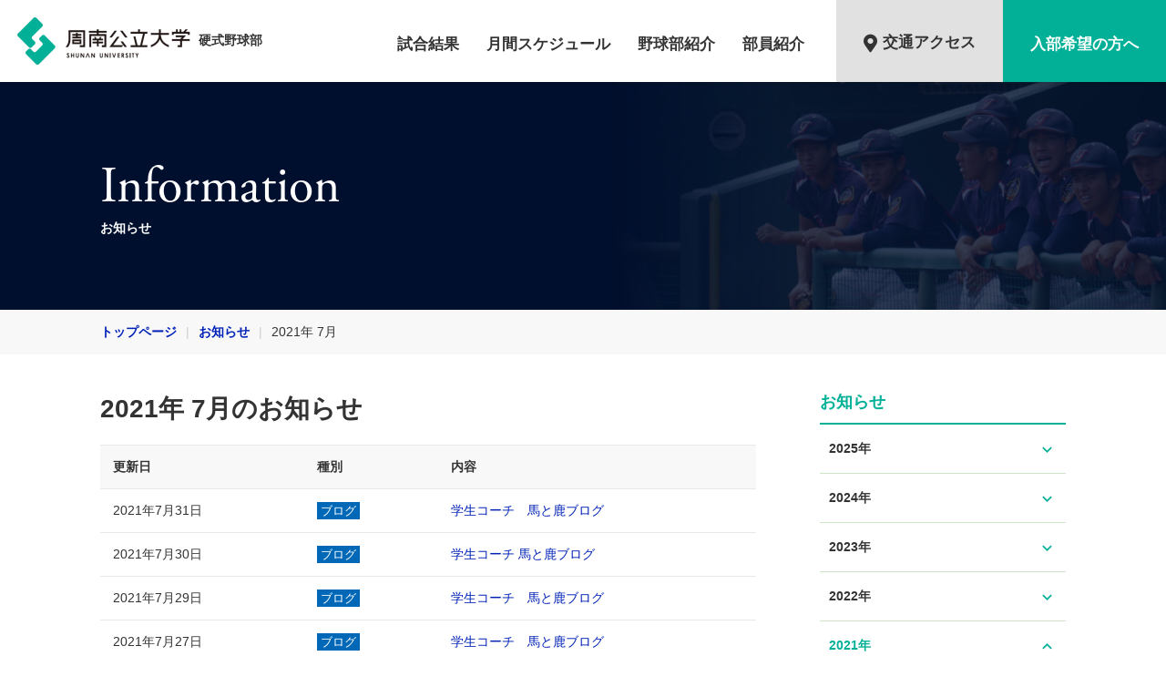

--- FILE ---
content_type: text/html; charset=UTF-8
request_url: https://baseball.shunan-u.com/info/2021/07
body_size: 2388
content:
<!DOCTYPE html>
<html lang="ja">
<head>
<meta charset="utf-8">
<title>お知らせ | 周南公立大学 硬式野球部</title>
<meta name="description" content="お知らせのページです。">
<link href="https://baseball.shunan-u.com/wp-content/themes/tokuyama-bb/assets/css/reset.css" rel="stylesheet">
<link href="https://baseball.shunan-u.com/wp-content/themes/tokuyama-bb/assets/css/info.css" rel="stylesheet">
<script src="https://baseball.shunan-u.com/wp-content/themes/tokuyama-bb/assets/js/info.js"></script>
<script>(function(w,d,s,l,i){w[l]=w[l]||[];w[l].push({'gtm.start':
new Date().getTime(),event:'gtm.js'});var f=d.getElementsByTagName(s)[0],
j=d.createElement(s),dl=l!='dataLayer'?'&l='+l:'';j.async=true;j.src=
'https://www.googletagmanager.com/gtm.js?id='+i+dl;f.parentNode.insertBefore(j,f);
})(window,document,'script','dataLayer','GTM-N5ZRBWX');</script>
</head>
<body>
<noscript><iframe src="https://www.googletagmanager.com/ns.html?id=GTM-N5ZRBWX"
height="0" width="0" style="display:none;visibility:hidden"></iframe></noscript>
<div id="container">
<!-- header -->
<header>
<h1>
<a href="/">
<img src="https://baseball.shunan-u.com/wp-content/themes/tokuyama-bb/assets/img/common/logo.png" alt="周南公立大学 硬式野球部" height="54">
<em>硬式野球部</em>
</a>
</h1>
<nav>
<ul class="menu">
<li class="events"><a href="/season">試合結果</a></li>
<li class="schedule"><a href="/schedule/event">月間スケジュール</a></li>
<li class="team"><a href="/about">野球部紹介</a></li>
<li class="members"><a href="/member">部員紹介</a></li>
</ul>
<ul class="info">
<li class="access"><a href="/access"><i class="fas fa-map-marker-alt menu_icon"></i>交通アクセス</a></li>
<li class="entry"><a href="/entry">入部希望の方へ</a></li>
</ul>
</nav>
</header>
<!-- body -->
<div class="contents info">
<div class="catch">
<div class="catch_inc">
<h2>Information</h2>
<p>お知らせ</p>
</div><!-- /.catch_inc -->
</div><!-- /.catch -->

<div class="breadcrumb">
<div class="breadcrumb_inc">
<ul>
<li><a href="/">トップページ</a></li><!--
--><li><a href="/info">お知らせ</a></li><!--
--><li>2021年 7月</li>
</ul>
</div><!-- /.breadcrumb_inc -->
</div><!-- /.breadcrumb -->

<div class="wrapper">

<div class="main">
<h3>2021年 7月のお知らせ
</h3>
<table>
<thead>
<tr>
<th>更新日</th><th>種別</th><th>内容</th>
</tr>
</thead>
<tbody>
<tr>
<td>2021年7月31日</td><td><label class="blog">ブログ</label></td><td><a href="https://baseball.shunan-u.com/blog/2021/07/9088">学生コーチ　馬と鹿ブログ</a></td>
</tr>
<tr>
<td>2021年7月30日</td><td><label class="blog">ブログ</label></td><td><a href="https://baseball.shunan-u.com/blog/2021/07/9075">学生コーチ 馬と鹿ブログ</a></td>
</tr>
<tr>
<td>2021年7月29日</td><td><label class="blog">ブログ</label></td><td><a href="https://baseball.shunan-u.com/blog/2021/07/9067">学生コーチ　馬と鹿ブログ</a></td>
</tr>
<tr>
<td>2021年7月27日</td><td><label class="blog">ブログ</label></td><td><a href="https://baseball.shunan-u.com/blog/2021/07/9058">学生コーチ　馬と鹿ブログ</a></td>
</tr>
<tr>
<td>2021年7月26日</td><td><label class="blog">ブログ</label></td><td><a href="https://baseball.shunan-u.com/blog/2021/07/9052">学生コーチ　馬と鹿ブログ</a></td>
</tr>
<tr>
<td>2021年7月25日</td><td><label class="blog">ブログ</label></td><td><a href="https://baseball.shunan-u.com/blog/2021/07/9033">学生コーチ 馬と鹿ブログ</a></td>
</tr>
<tr>
<td>2021年7月24日</td><td><label class="blog">ブログ</label></td><td><a href="https://baseball.shunan-u.com/blog/2021/07/9017">学生コーチ 馬と鹿ブログ</a></td>
</tr>
<tr>
<td>2021年7月23日</td><td><label class="blog">ブログ</label></td><td><a href="https://baseball.shunan-u.com/blog/2021/07/9009">学生コーチ　馬と鹿ブログ</a></td>
</tr>
<tr>
<td>2021年7月22日</td><td><label class="blog">ブログ</label></td><td><a href="https://baseball.shunan-u.com/blog/2021/07/9001">学生コーチ　馬と鹿ブログ</a></td>
</tr>
<tr>
<td>2021年7月20日</td><td><label class="blog">ブログ</label></td><td><a href="https://baseball.shunan-u.com/blog/2021/07/8991">学生コーチ 馬と鹿ブログ</a></td>
</tr>
<tr>
<td>2021年7月19日</td><td><label class="blog">ブログ</label></td><td><a href="https://baseball.shunan-u.com/blog/2021/07/8983">学生コーチ　馬と鹿ブログ</a></td>
</tr>
<tr>
<td>2021年7月18日</td><td><label class="blog">ブログ</label></td><td><a href="https://baseball.shunan-u.com/blog/2021/07/8975">学生コーチ　馬と鹿ブログ</a></td>
</tr>
<tr>
<td>2021年7月17日</td><td><label class="blog">ブログ</label></td><td><a href="https://baseball.shunan-u.com/blog/2021/07/8966">学生コーチ　馬と鹿ブログ</a></td>
</tr>
<tr>
<td>2021年7月16日</td><td><label class="blog">ブログ</label></td><td><a href="https://baseball.shunan-u.com/blog/2021/07/8939">学生コーチ 馬と鹿ブログ</a></td>
</tr>
<tr>
<td>2021年7月15日</td><td><label class="blog">ブログ</label></td><td><a href="https://baseball.shunan-u.com/blog/2021/07/8931">学生コーチ　馬と鹿ブログ</a></td>
</tr>
<tr>
<td>2021年7月13日</td><td><label class="blog">ブログ</label></td><td><a href="https://baseball.shunan-u.com/blog/2021/07/8923">学生コーチ　馬と鹿ブログ</a></td>
</tr>
<tr>
<td>2021年7月12日</td><td><label class="blog">ブログ</label></td><td><a href="https://baseball.shunan-u.com/blog/2021/07/8914">学生コーチ　馬と鹿ブログ</a></td>
</tr>
<tr>
<td>2021年7月11日</td><td><label class="blog">ブログ</label></td><td><a href="https://baseball.shunan-u.com/blog/2021/07/8869">学生コーチ 馬と鹿ブログ</a></td>
</tr>
<tr>
<td>2021年7月10日</td><td><label class="blog">ブログ</label></td><td><a href="https://baseball.shunan-u.com/blog/2021/07/8852">学生コーチ　馬と鹿ブログ</a></td>
</tr>
<tr>
<td>2021年7月9日</td><td><label class="blog">ブログ</label></td><td><a href="https://baseball.shunan-u.com/blog/2021/07/8845">学生コーチ　馬と鹿ブログ</a></td>
</tr>
<tr>
<td>2021年7月7日</td><td><label class="blog">ブログ</label></td><td><a href="https://baseball.shunan-u.com/blog/2021/07/8830">学生コーチ　馬と鹿ブログ</a></td>
</tr>
<tr>
<td>2021年7月6日</td><td><label class="blog">ブログ</label></td><td><a href="https://baseball.shunan-u.com/blog/2021/07/8816">学生コーチ 馬と鹿ブログ</a></td>
</tr>
<tr>
<td>2021年7月5日</td><td><label class="blog">ブログ</label></td><td><a href="https://baseball.shunan-u.com/blog/2021/07/8803">学生コーチ　馬と鹿ブログ</a></td>
</tr>
<tr>
<td>2021年7月3日</td><td><label class="blog">ブログ</label></td><td><a href="https://baseball.shunan-u.com/blog/2021/07/8794">学生コーチ　馬と鹿ブログ</a></td>
</tr>
<tr>
<td>2021年7月2日</td><td><label class="blog">ブログ</label></td><td><a href="https://baseball.shunan-u.com/blog/2021/07/8786">学生コーチ　馬と鹿ブログ</a></td>
</tr>
<tr>
<td>2021年7月1日</td><td><label class="blog">ブログ</label></td><td><a href="https://baseball.shunan-u.com/blog/2021/07/8772">学生コーチ 馬と鹿ブログ</a></td>
</tr>
</tbody>
</table>
</div><!-- /.main -->
<!-- sidebar for schedule -->
<div class="sidebar">
<h4>お知らせ</h4>
<ul>
<li><a href="javascript:void(0)" class="year">2025年<span class="material-icons">expand_more</span></a>
<ul class="close">
<li><a href="/info/2025/08" class="month">8月</a></li>
<li><a href="/info/2025/07" class="month">7月</a></li>
<li><a href="/info/2025/01" class="month">1月</a></li>
</ul>
</li>
<li><a href="javascript:void(0)" class="year">2024年<span class="material-icons">expand_more</span></a>
<ul class="close">
<li><a href="/info/2024/12" class="month">12月</a></li>
<li><a href="/info/2024/11" class="month">11月</a></li>
<li><a href="/info/2024/09" class="month">9月</a></li>
<li><a href="/info/2024/08" class="month">8月</a></li>
</ul>
</li>
<li><a href="javascript:void(0)" class="year">2023年<span class="material-icons">expand_more</span></a>
<ul class="close">
<li><a href="/info/2023/12" class="month">12月</a></li>
<li><a href="/info/2023/09" class="month">9月</a></li>
<li><a href="/info/2023/08" class="month">8月</a></li>
<li><a href="/info/2023/07" class="month">7月</a></li>
<li><a href="/info/2023/06" class="month">6月</a></li>
<li><a href="/info/2023/04" class="month">4月</a></li>
</ul>
</li>
<li><a href="javascript:void(0)" class="year">2022年<span class="material-icons">expand_more</span></a>
<ul class="close">
<li><a href="/info/2022/12" class="month">12月</a></li>
<li><a href="/info/2022/11" class="month">11月</a></li>
<li><a href="/info/2022/07" class="month">7月</a></li>
<li><a href="/info/2022/06" class="month">6月</a></li>
<li><a href="/info/2022/05" class="month">5月</a></li>
<li><a href="/info/2022/04" class="month">4月</a></li>
<li><a href="/info/2022/03" class="month">3月</a></li>
<li><a href="/info/2022/01" class="month">1月</a></li>
</ul>
</li>
<li><a href="javascript:void(0)" class="year active">2021年<span class="material-icons">expand_less</span></a>
<ul class="open">
<li><a href="/info/2021/12" class="month">12月</a></li>
<li><a href="/info/2021/11" class="month">11月</a></li>
<li><a href="/info/2021/10" class="month">10月</a></li>
<li><a href="/info/2021/09" class="month">9月</a></li>
<li><a href="/info/2021/08" class="month">8月</a></li>
<li><a href="/info/2021/07" class="month active">7月</a></li>
<li><a href="/info/2021/06" class="month">6月</a></li>
<li><a href="/info/2021/04" class="month">4月</a></li>
<li><a href="/info/2021/03" class="month">3月</a></li>
<li><a href="/info/2021/02" class="month">2月</a></li>
<li><a href="/info/2021/01" class="month">1月</a></li>
</ul>
</li>
<li><a href="javascript:void(0)" class="year">2020年<span class="material-icons">expand_more</span></a>
<ul class="close">
<li><a href="/info/2020/12" class="month">12月</a></li>
<li><a href="/info/2020/11" class="month">11月</a></li>
<li><a href="/info/2020/10" class="month">10月</a></li>
<li><a href="/info/2020/09" class="month">9月</a></li>
<li><a href="/info/2020/08" class="month">8月</a></li>
<li><a href="/info/2020/07" class="month">7月</a></li>
<li><a href="/info/2020/06" class="month">6月</a></li>
<li><a href="/info/2020/04" class="month">4月</a></li>
<li><a href="/info/2020/03" class="month">3月</a></li>
<li><a href="/info/2020/02" class="month">2月</a></li>
<li><a href="/info/2020/01" class="month">1月</a></li>
</ul>
</li>
<li><a href="javascript:void(0)" class="year">2019年<span class="material-icons">expand_more</span></a>
<ul class="close">
<li><a href="/info/2019/12" class="month">12月</a></li>
<li><a href="/info/2019/11" class="month">11月</a></li>
<li><a href="/info/2019/10" class="month">10月</a></li>
<li><a href="/info/2019/09" class="month">9月</a></li>
<li><a href="/info/2019/08" class="month">8月</a></li>
</ul>
</li>
<li><a href="javascript:void(0)" class="year">2018年<span class="material-icons">expand_more</span></a>
<ul class="close">
<li><a href="/info/2018/06" class="month">6月</a></li>
</ul>
</li>
</ul>
</div>
</div><!-- /.wrapper -->
</div><!-- /#contents -->
<!-- footer -->
<footer>
<menu>
<ul class="links">
<li><a href="/season">試合結果</a>
<ul class="2026">
<li class="official"><a href="/season/2026#official">公式戦</a></li>
<li class="open"><a href="/season/2026#open">オープン戦</a></li>
</ul>
</li>
<li><a href="/schedule/event">月間スケジュール</a></li>
<li><a href="/about">野球部紹介</a>
<ul>
<li><a href="/about/staff">スタッフ紹介</a></li>
<li><a href="/about/club">周南公立大学野球部について</a></li>
<li><a href="/about/facility">練習施設・設備</a></li>
<li><a href="/about/ex-player">OBについて</a></li>
</ul>
</li>
<li><a href="/member">部員紹介</a>
<ul>
<li><a href="/member/4th">四年生</a></li>
<li><a href="/member/3rd">三年生</a></li>
<li><a href="/member/2nd">二年生</a></li>
<li><a href="/member/1st">一年生</a></li>
</ul>
</li>
<li class="info">
<ul>
<li><a href="/access">交通アクセス</a></li>
<li class="entry"><a href="/entry" >入部希望の方へ</a></li>
</ul>
</li>
</ul>
<ul class="banner">
<li><a href="http://www.jaba.or.jp/" target="_blank"><img src="https://baseball.shunan-u.com/wp-content/themes/tokuyama-bb/assets/img/common/bnr_02.png" alt="" width="340" height="80"></a></li>
<li><a href="https://www.jubf.net/" target="_blank"><img src="https://baseball.shunan-u.com/wp-content/themes/tokuyama-bb/assets/img/common/bnr_03.png" alt="" width="340" height="80"></a></li>
<li><a href="http://www.cubf5589.com/" target="_blank"><img src="https://baseball.shunan-u.com/wp-content/themes/tokuyama-bb/assets/img/common/bnr_01.png" alt="" width="340" height="80"></a></li>
<li><a href="http://www.shunan-u.ac.jp/" target="_blank"><img src="https://baseball.shunan-u.com/wp-content/themes/tokuyama-bb/assets/img/common/bnr_shunan_uni.png" alt="" width="340" height="80"></a></li>
</ul>
</menu>
<small>&copy; 2009-2022 ShunanUniv.All Rights Reserved.</small>
</footer>
</div><!-- /#container -->
<a class="toTop"><span class="material-icons">arrow_upward</span></a>
</body>
</html>


--- FILE ---
content_type: text/css
request_url: https://baseball.shunan-u.com/wp-content/themes/tokuyama-bb/assets/css/info.css
body_size: 2501
content:
body{font:14px helvetica,arial,hiragino kaku gothic pro W3,hiragino kaku gothic W3,meiryo,ms pgothic,sans-serif;color:#333;line-height:1.4}img{margin:0;padding:0;vertical-align:bottom}a{color:#0021b8;text-decoration:none}a:hover{color:#01b097;opacity:.8}#container{min-width:1200px;overflow:hidden}label{font-size:12.6px;line-height:1;padding:3px 4px 2px}label.game-result{color:#fff;background-color:#01b097}label.info{color:#fff;background-color:#db2828}label.blog{color:#fff;background-color:#0068b7}a.toTop{position:fixed;right:20px;bottom:20px;display:none;border-radius:50%;background:#01b097;color:#fff;padding:20px;line-height:1;cursor:pointer}a.toTop .material-icons{cursor:pointer;font-size:40px;font-weight:900}header{position:relative;background:#fff;height:90px;box-shadow:0 0 5px rgba(0,0,0,.25);overflow:hidden;z-index:1000}header h1{float:left;display:block;padding-top:18px;padding-left:18px}header h1 a{display:block;color:#333;height:54px}header h1 a em,header h1 a img{float:left;display:block}header h1 a em{font-size:14px;font-weight:900;margin-top:17.2px;padding-left:8px}header h1 a:hover{opacity:1;color:#333}header nav{float:right;font-size:16.8px;font-weight:900}header nav ul.menu{float:left;margin-right:5px}header nav ul.menu li{float:left;display:block;padding-right:30px}header nav ul.menu li a{padding-top:36.6px;display:block;vertical-align:middle;height:53.4px;text-align:center;color:#333}header nav ul.menu li a.active{height:49.4px;color:#01b097;border-bottom:4px solid #01b097}header nav ul.menu li a:hover{color:#01b097}header nav ul.info{float:left}header nav ul.info li{float:left;display:block}header nav ul.info li a{display:block;padding-top:36.6px;padding-left:30px;padding-right:30px;vertical-align:bottom;height:53.4px;text-align:center;color:#333}header nav ul.info li a .menu_icon{vertical-align:bottom;font-size:20px;margin-right:6px}header nav ul.info li a:hover{opacity:.8}header nav ul.info li.access a{padding-top:34.6px;height:55.4px;background:#e1e1e1}header nav ul.info li.entry a{color:#fff;background:#01b097}footer{display:block;background:#f8f8f8}footer a{color:#333}footer a:hover{color:#333;opacity:.8}footer menu{display:block;overflow:auto;width:1060px;margin:0 auto;padding:56px 0}footer menu ul.links{float:left;display:block}footer menu ul.links li{float:left;font-size:15.4px;font-weight:900;margin-right:32px}footer menu ul.links li a{display:block;margin-bottom:16px}footer menu ul.links li ul li{float:none;font-size:14px;font-weight:400;margin-right:auto}footer menu ul.links li ul li a{margin-bottom:5px}footer menu ul.links li.info ul li{font-size:14px;font-weight:900;margin-bottom:16px}footer menu ul.banner{float:right}footer menu ul.banner li{margin-bottom:8px}footer menu ul.banner li:last-child{margin-bottom:0}footer menu:after{content:"";clear:both;height:auto}footer .custom_banner{background:#fff}footer .custom_banner .custom_banner_inc{width:1060px;margin:0 auto;padding:56px 0 41px}footer .custom_banner .custom_banner_inc li{margin-bottom:15px}footer .custom_banner .custom_banner_inc li a img{width:200px}footer small{display:block;background:#000c25;text-align:center;font-size:11.2px;color:#fff;padding:30px}.contents .catch{background:#000f2d;background-image:url(../img/common/bg_catch.jpg);background-size:cover;padding:80px 0}.contents .catch .catch_inc{width:1060px;margin:0 auto}.contents .catch .catch_inc h2{display:block;font:56px adobe-garamond-pro,serif;color:#fff}.contents .catch .catch_inc p{display:block;font-weight:900;color:#fff}.contents .breadcrumb{background:#f8f8f8}.contents .breadcrumb .breadcrumb_inc{width:1060px;margin:0 auto;padding:15px 0}.contents .breadcrumb .breadcrumb_inc ul li{display:inline}.contents .breadcrumb .breadcrumb_inc ul li a{font-weight:900}.contents .breadcrumb .breadcrumb_inc ul li:after{content:"|";color:#ccc;padding:0 10px}.contents .breadcrumb .breadcrumb_inc ul li:last-child:after{content:""}.contents .wrapper{width:1060px;margin:40px auto 80px;display:flex;justify-content:center}.contents .wrapper .main{width:720px;margin-right:70px}.contents .wrapper .main h3{font-weight:900;font-size:28px;margin:0 0 20px}.contents .wrapper .main h4{font-weight:900;font-size:21px;margin:0 0 20px;color:#01b097}.contents .wrapper .main h5{font-weight:900;font-size:16.8px;margin:0 0 10px;color:#333}.contents .wrapper .main h6{font-weight:900;font-size:15.4px;margin:0 0 10px;color:#01b097}.contents .wrapper .main div.float_index{margin:0 0 30px}.contents .wrapper .main div.text_area{padding:20px;background-color:#f8f8f8;border-radius:4px;margin:0 0 40px}.contents .wrapper .main p.text{font-size:15.4px;color:#333;margin:0 0 20px;letter-spacing:.08em;font-weight:200}.contents .wrapper .main table.half_table{margin:0 0 32px}.contents .wrapper .main table.half_table th{padding:10px 15px}.contents .wrapper .main table.half_table .line_cell{padding:10px 15px;border-right:1px solid #e9e9e9}.contents .wrapper .main table{width:100%;margin:0 0 32px;border-top:1px solid #e9e9e9}.contents .wrapper .main table td,.contents .wrapper .main table th{vertical-align:middle;text-align:left;padding:14px;border-bottom:1px solid #e9e9e9}.contents .wrapper .main table th{background:#f8f8f8;font-weight:900}.contents .wrapper .main table .width_100{width:100px}.contents .wrapper .main table .width_140{width:140px}.contents .wrapper .main table .width_160{width:160px}.contents .wrapper .main table .width_220{width:220px}.contents .wrapper .main table.th_vertical{margin:0 0 32px}.contents .wrapper .main table.th_vertical th{text-align:center;width:120px}.contents .wrapper .main ol.normal_list{margin:0 0 40px;list-style-type:decimal;padding:0 0 0 20px;line-height:1.8em}.contents .wrapper .main ul.tab{display:block;margin:0 0 32px}.contents .wrapper .main ul.tab li{float:left}.contents .wrapper .main ul.tab li a{text-align:center;display:inline-block;padding:12px 0 20px;font-size:16.8px;font-weight:900;color:#333;border-bottom:1px solid #d7d7d7}.contents .wrapper .main ul.tab li a.active{position:relative;color:#01b097;border-bottom:3px solid #01b097}.contents .wrapper .main ul.tab li a.active i{position:absolute;bottom:0;left:0;text-align:center;display:inline-block;width:0;height:0;border-color:transparent transparent #01b097;border-style:solid;border-width:0 5px 6px}.contents .wrapper .main ul:after{content:"";clear:both;height:auto;display:block;font-size:0}.contents .wrapper .sidebar{width:270px}.contents .wrapper .sidebar h4{display:block;font-size:18.2px;font-weight:900;color:#01b097;border-bottom:2px solid #01b097;padding:0 0 10px}.contents .wrapper .sidebar ul li span{float:right;font-size:21px;vertical-align:bottom;color:#01b097}.contents .wrapper .sidebar ul li a{color:#333;display:block;font-weight:900;padding:17px 10px;border-bottom:1px solid #cfe5c7}.contents .wrapper .sidebar ul li ul li a{background-color:#f2f8f0;padding-left:20px}.contents .wrapper .sidebar ul li ul li a.active{border-left:4px solid #01b097;padding-left:16px}.contents .wrapper .sidebar ul li ul.close{display:none}.contents .wrapper .sidebar ul li a.active,.contents .wrapper .sidebar ul li a:hover{color:#01b097}label{margin:0 8px 0 0}.contents.info .wrapper .main table td.sat{color:#0066cb}.contents.info .wrapper .main table td.sun{color:#d0021b}.contents.info .wrapper .main time{margin:0;opacity:.6}.contents.info .wrapper .main article{margin:24px 0}.contents.info .wrapper .main article address,.contents.info .wrapper .main article blockquote,.contents.info .wrapper .main article center,.contents.info .wrapper .main article dd,.contents.info .wrapper .main article dir,.contents.info .wrapper .main article div,.contents.info .wrapper .main article dl,.contents.info .wrapper .main article dt,.contents.info .wrapper .main article fieldset,.contents.info .wrapper .main article form,.contents.info .wrapper .main article frame,.contents.info .wrapper .main article frameset,.contents.info .wrapper .main article h1,.contents.info .wrapper .main article h2,.contents.info .wrapper .main article h3,.contents.info .wrapper .main article h4,.contents.info .wrapper .main article h5,.contents.info .wrapper .main article h6,.contents.info .wrapper .main article hr,.contents.info .wrapper .main article menu,.contents.info .wrapper .main article noframes,.contents.info .wrapper .main article ol,.contents.info .wrapper .main article p,.contents.info .wrapper .main article pre,.contents.info .wrapper .main article ul{display:block;unicode-bidi:embed}.contents.info .wrapper .main article li{display:list-item}.contents.info .wrapper .main article head{display:none}.contents.info .wrapper .main article table{display:table}.contents.info .wrapper .main article tr{display:table-row}.contents.info .wrapper .main article thead{display:table-header-group}.contents.info .wrapper .main article tbody{display:table-row-group}.contents.info .wrapper .main article tfoot{display:table-footer-group}.contents.info .wrapper .main article col{display:table-column}.contents.info .wrapper .main article colgroup{display:table-column-group}.contents.info .wrapper .main article td,.contents.info .wrapper .main article th{display:table-cell}.contents.info .wrapper .main article caption{display:table-caption}.contents.info .wrapper .main article th{font-weight:bolder;text-align:center}.contents.info .wrapper .main article caption{text-align:center}.contents.info .wrapper .main article h1{font-size:2em;margin:.67em 0}.contents.info .wrapper .main article h2{font-size:1.5em;margin:.75em 0}.contents.info .wrapper .main article h3{font-size:1.17em;margin:.83em 0}.contents.info .wrapper .main article blockquote,.contents.info .wrapper .main article dir,.contents.info .wrapper .main article dl,.contents.info .wrapper .main article fieldset,.contents.info .wrapper .main article form,.contents.info .wrapper .main article h4,.contents.info .wrapper .main article menu,.contents.info .wrapper .main article ol,.contents.info .wrapper .main article p,.contents.info .wrapper .main article ul{margin:1.12em 0}.contents.info .wrapper .main article h5{font-size:.83em;margin:1.5em 0}.contents.info .wrapper .main article h6{font-size:.75em;margin:1.67em 0}.contents.info .wrapper .main article b,.contents.info .wrapper .main article h1,.contents.info .wrapper .main article h2,.contents.info .wrapper .main article h3,.contents.info .wrapper .main article h4,.contents.info .wrapper .main article h5,.contents.info .wrapper .main article h6,.contents.info .wrapper .main article strong{font-weight:bolder}.contents.info .wrapper .main article blockquote{margin-left:40px;margin-right:40px}.contents.info .wrapper .main article address,.contents.info .wrapper .main article cite,.contents.info .wrapper .main article em,.contents.info .wrapper .main article i,.contents.info .wrapper .main article var{font-style:italic}.contents.info .wrapper .main article code,.contents.info .wrapper .main article kbd,.contents.info .wrapper .main article pre,.contents.info .wrapper .main article samp,.contents.info .wrapper .main article tt{font-family:monospace}.contents.info .wrapper .main article pre{white-space:pre}.contents.info .wrapper .main article button,.contents.info .wrapper .main article input,.contents.info .wrapper .main article select,.contents.info .wrapper .main article textarea{display:inline-block}.contents.info .wrapper .main article big{font-size:1.17em}.contents.info .wrapper .main article small,.contents.info .wrapper .main article sub,.contents.info .wrapper .main article sup{font-size:.83em}.contents.info .wrapper .main article sub{vertical-align:sub}.contents.info .wrapper .main article sup{vertical-align:super}.contents.info .wrapper .main article table{border-spacing:2px}.contents.info .wrapper .main article tbody,.contents.info .wrapper .main article tfoot,.contents.info .wrapper .main article thead{vertical-align:middle}.contents.info .wrapper .main article td,.contents.info .wrapper .main article th,.contents.info .wrapper .main article tr{vertical-align:inherit}.contents.info .wrapper .main article del,.contents.info .wrapper .main article s,.contents.info .wrapper .main article strike{text-decoration:line-through}.contents.info .wrapper .main article hr{border:1px inset}.contents.info .wrapper .main article dd,.contents.info .wrapper .main article dir,.contents.info .wrapper .main article menu,.contents.info .wrapper .main article ol,.contents.info .wrapper .main article ul{margin-left:40px}.contents.info .wrapper .main article ol{list-style-type:decimal}.contents.info .wrapper .main article ol ol,.contents.info .wrapper .main article ol ul,.contents.info .wrapper .main article ul ol,.contents.info .wrapper .main article ul ul{margin-top:0;margin-bottom:0}.contents.info .wrapper .main article ins,.contents.info .wrapper .main article u{text-decoration:underline}.contents.info .wrapper .main article br:before{content:"\a";white-space:pre-line}.contents.info .wrapper .main article center{text-align:center}.contents.info .wrapper .main article :focus{outline:thin dotted invert}

--- FILE ---
content_type: text/plain
request_url: https://www.google-analytics.com/j/collect?v=1&_v=j102&a=633103552&t=pageview&_s=1&dl=https%3A%2F%2Fbaseball.shunan-u.com%2Finfo%2F2021%2F07&ul=en-us%40posix&dt=%E3%81%8A%E7%9F%A5%E3%82%89%E3%81%9B%20%7C%20%E5%91%A8%E5%8D%97%E5%85%AC%E7%AB%8B%E5%A4%A7%E5%AD%A6%20%E7%A1%AC%E5%BC%8F%E9%87%8E%E7%90%83%E9%83%A8&sr=1280x720&vp=1280x720&_u=YEBAAEABAAAAACAAI~&jid=545054289&gjid=601892172&cid=1614779025.1768617410&tid=UA-144596204-1&_gid=631259671.1768617410&_r=1&_slc=1&gtm=45He61e1n81N5ZRBWXv812525325za200zd812525325&gcd=13l3l3l3l1l1&dma=0&tag_exp=103116026~103200004~104527907~104528501~104684208~104684211~105391252~115495939~115938465~115938469~116744867~117041588&z=1269726861
body_size: -452
content:
2,cG-1N0HNSED68